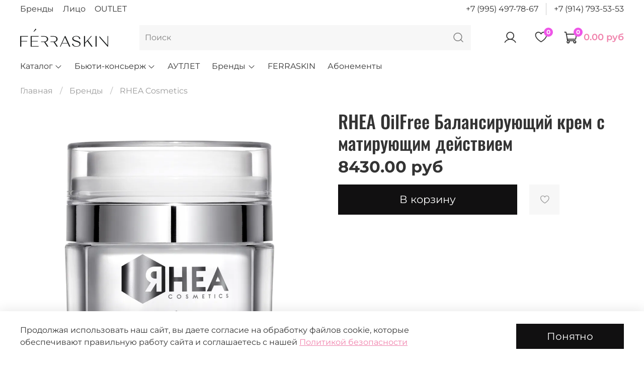

--- FILE ---
content_type: image/svg+xml
request_url: https://static.insales-cdn.com/files/1/2361/36497721/original/FaTelegramPlane.svg
body_size: 157
content:
<svg width="24" height="24" viewBox="0 0 24 24" fill="none" xmlns="http://www.w3.org/2000/svg">
<path d="M22.4393 4.62186L19.2705 19.5656C19.0315 20.6203 18.408 20.8828 17.5221 20.3859L12.694 16.8281L10.3643 19.0687C10.1065 19.3265 9.89084 19.5422 9.39396 19.5422L9.74084 14.625L18.6893 6.53905C19.0783 6.19217 18.6049 5.99998 18.0846 6.34686L7.02209 13.3125L2.25959 11.8219C1.22365 11.4984 1.2049 10.7859 2.47521 10.289L21.1033 3.11249C21.9658 2.78905 22.7205 3.30467 22.4393 4.62186Z" fill="white"/>
</svg>


--- FILE ---
content_type: image/svg+xml
request_url: https://static.insales-cdn.com/files/1/2365/36497725/original/IoLogoWhatsapp.svg
body_size: 561
content:
<svg width="24" height="24" viewBox="0 0 24 24" fill="none" xmlns="http://www.w3.org/2000/svg">
<path d="M12.1904 1.5C6.49711 1.5 1.88128 6.07973 1.88128 11.7296C1.88128 13.6623 2.42184 15.4698 3.36061 17.0118L1.5 22.5L7.20769 20.6868C8.68463 21.497 10.3832 21.9592 12.1904 21.9592C17.8845 21.9592 22.5 17.3789 22.5 11.7296C22.5 6.07973 17.8845 1.5 12.1904 1.5ZM17.3168 15.6145C17.0742 16.2158 15.9773 16.7645 15.4934 16.7898C15.0099 16.8154 14.9961 17.1645 12.3602 16.0194C9.72469 14.8741 8.13905 12.0893 8.01403 11.9099C7.88892 11.7312 6.99309 10.4546 7.04142 9.16983C7.09008 7.88484 7.79362 7.27861 8.04473 7.02647C8.29556 6.77395 8.58314 6.72872 8.75873 6.72586C8.9663 6.72248 9.10073 6.71967 9.25434 6.72534C9.40781 6.73116 9.63834 6.69323 9.83794 7.22405C10.0374 7.75481 10.515 9.05934 10.576 9.19228C10.6371 9.32536 10.6748 9.47944 10.5808 9.6503C10.4865 9.82153 10.4382 9.9285 10.3014 10.0761C10.1638 10.2236 10.012 10.4062 9.88927 10.519C9.75239 10.6439 9.60942 10.7802 9.75333 11.0472C9.89714 11.3141 10.3933 12.1889 11.1492 12.9098C12.1207 13.8366 12.9585 14.144 13.2163 14.2841C13.4748 14.4249 13.6291 14.4092 13.7894 14.2405C13.949 14.0718 14.4756 13.5024 14.6611 13.2482C14.8465 12.9933 15.0202 13.0432 15.2584 13.1391C15.4964 13.2352 16.7657 13.9151 17.0243 14.0555C17.2826 14.1956 17.4552 14.2678 17.517 14.379C17.5787 14.4905 17.5592 15.0132 17.3168 15.6145Z" fill="white"/>
</svg>
